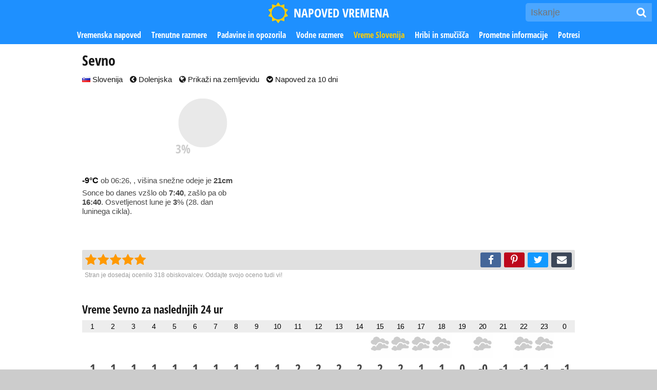

--- FILE ---
content_type: text/html; charset=utf-8
request_url: https://www.napoved-vremena.si/slovenija/sevno.html
body_size: 6935
content:
<!DOCTYPE html>
<html lang="sl">
<head>
	<meta http-equiv="Content-Type" content="text/html; charset=utf-8" />
	<meta http-equiv="X-UA-Compatible" content="IE=edge" />
	<meta name="robots" content="all,index,follow" />
	<title>Vreme Sevno in vremenska napoved za 10 dni - Slovenija, Dolenjska</title>
	<meta name="description" content="Vreme Sevno, Dolenjska, Slovenija: vremenska napoved za 5 in 10 dni, opozorila ter trenutne vremenske razmere za kraj Sevno z okolico" />
	<meta name="keywords" content="Vreme,Sevno,Dolenjska,Slovenija,vremenska,napoved,opozorila,trenutne,vremenske,razmere,kraj,okolico" />
	<meta name="viewport" content="initial-scale=1" />
	<link rel="apple-touch-icon" sizes="180x180" href="/apple-touch-icon.png" />
	<link rel="icon" type="image/png" sizes="32x32" href="/favicon-32x32.png" />
	<link rel="icon" type="image/png" sizes="16x16" href="/favicon-16x16.png" />
	<link rel="manifest" href="/site.webmanifest" />
	<link rel="mask-icon" href="/safari-pinned-tab.svg" color="#5bbad5" />
	<meta name="msapplication-TileColor" content="#2fc6ff" />
	<meta name="theme-color" content="#2fc6ff" />
	<link rel="canonical" href="https://www.napoved-vremena.si/slovenija/sevno.html" />
	<link rel="image_src" href="https://www.napoved-vremena.si/images/shared/town/sevno.png" />
	<link rel="stylesheet" type="text/css" href="/styles/default/map/1540634643.css" />
	<script type="text/javascript">
		var fileExt = '.html'; var langCode = 'sl'; var ismob = false;
	</script>
	<meta property="site_name" content="Napoved vremena" />
	<meta property="og:url" content="https://www.napoved-vremena.si/slovenija/sevno.html" />
	<meta property="og:title" content="Vreme Sevno in vremenska napoved za 10 dni - Slovenija, Dolenjska" />
	<meta property="og:description" content="Vreme Sevno, Dolenjska, Slovenija: vremenska napoved za 5 in 10 dni, opozorila ter trenutne vremenske razmere za kraj Sevno z okolico" />
	<meta property="og:type" content="website" />
	<meta property="og:image" content="https://www.napoved-vremena.si/images/shared/town/sevno.png" />
	<meta property="og:site_name" content="Vreme in vremenska napoved" />
	<meta property="fb:app_id" content="140531506024075" />
	<script type="text/javascript">
		(function(i,s,o,g,r,a,m){i['GoogleAnalyticsObject']=r;i[r]=i[r]||function(){(i[r].q=i[r].q||[]).push(arguments)},i[r].l=1*new Date();a=s.createElement(o),m=s.getElementsByTagName(o)[0];a.async=1;a.src=g;m.parentNode.insertBefore(a,m)})(window,document,'script','//www.google-analytics.com/analytics.js','ga');
		ga('create', 'UA-39884967-2', {'cookieDomain': 'napoved-vremena.si', 'cookieExpires': 0 });
		ga('storage', 'none');
		ga('clientId', 'c8eb720619faacb3483e27c5bfdf774f');
		ga('set', 'anonymizeIp', true);
		ga('send', 'pageview');
	</script>
	<script type="text/javascript">
		var owa_baseUrl = 'https://owa.psilon.si/'; var owa_cmds = owa_cmds || []; owa_cmds.push(['setSiteId', '34de5d7abbdd16a6ebda95bb7176bb00']); owa_cmds.push(['trackPageView']); owa_cmds.push(['trackClicks']); (function() { var _owa = document.createElement('script'); _owa.type = 'text/javascript'; _owa.async = true; owa_baseUrl = ('https:' == document.location.protocol ? window.owa_baseSecUrl || owa_baseUrl.replace(/http:/, 'https:') : owa_baseUrl ); _owa.src = owa_baseUrl + 'modules/base/dist/owa.tracker.js'; var _owa_s = document.getElementsByTagName('script')[0]; _owa_s.parentNode.insertBefore(_owa, _owa_s); }());
	</script>
</head>
<body>
	<div id="header">
		<a id="logo" href="/" title="Vremenska napoved"><i class="fa fa-sun-o"></i>NAPOVED VREMENA</a>
		<a id="menulink" href="#showmenu"><i class="fa fa-bars"></i></a>
		<form id="frmtopsearch" action="/iskanje.html" method="get"><input type="text" placeholder="Iskanje" name="srch" /><button title="Poišči"><i class="fa fa-search"></i></button></form><a id="topsearch" href="/iskanje.html"><i class="fa fa-search"></i></a>
	</div>
	<div id="page">
		<div id="topmenu"><a href="/vremenska-napoved.html">Vremenska napoved</a><a href="/vreme.html">Trenutne razmere</a><a href="/opozorila.html">Padavine in opozorila</a><a href="/vode.html">Vodne razmere</a><a href="/slovenija.html" class="sel">Vreme Slovenija</a><a href="/gore-hribi-smucisca.html">Hribi in smučišča</a><a href="/promet-stanje-na-cestah.html">Prometne informacije</a><a href="/potresi/slovenija.html">Potresi</a></div>
		<div id="content_wrapper" class="container">
			<div id="content">
				<h1>Sevno</h1>
<!-- CONTENT BEGIN -->
	<p>
		<a href="/slovenija.html" class="mr mobile_block"><img src="/images/flags/16/si.png" alt="SI" /> Slovenija</a>
		<a href="/dolenjska.html" class="mr mobile_block"><i class="fa fa-chevron-circle-left"></i> Dolenjska</a>
		<a href="#togglemap" id="maplink" class="mobile_block mr"><i class="fa fa-globe"></i> Prikaži na zemljevidu</a>
		<a href="#napoved10dni" class="mr mobile_block"><i class="fa fa-chevron-circle-down"></i> Napoved za 10 dni</a>
	</p>
	<div class="map_container" id="topmapbox" style="display:none;"></div>
	<div class="map" id="topmap" style="display:none;"></div>
	<div class="fixator mt">
		<div class="column mobile_nofloat">
			<div class="column fixator">
				<div class="left"><img src="/weather_icon/0/0/1/0/1.png" alt="Vreme Sevno" title="" /></div>
				<div class="right"><div id="moon" class="hint" title="<b>28.</b> dan luninega cikla<br />Osvetljenost <b>3</b>%"><img src="/images/weather/moon/000.png" alt="28" /><div class="mooninfo">3%</div></div></div>
			</div>
				<p><b class="bigger dark">-9&deg;C</b> ob 06:26, , višina snežne odeje je <b>21cm</b></p>
				<p>Sonce bo danes vzšlo ob <b>7:40</b>, zašlo pa ob <b>16:40</b>. Osvetljenost lune je <b>3</b>% (28. dan luninega cikla).</p>
		</div>
		<div class="column_other med right mobile_nofloat">
	<div id="ban_9_155_9217" class="banner"><script async src="//pagead2.googlesyndication.com/pagead/js/adsbygoogle.js"></script>
<ins class="adsbygoogle" style="display:block" data-ad-client="ca-pub-3128111843125509" data-ad-slot="2857045203" data-ad-format="auto"></ins>
<script> (adsbygoogle = window.adsbygoogle || []).push({}); </script></div>
		</div>
	</div>
	<div id="socialrow">
	<ul>
		<li class="facebook"><a href="https://www.facebook.com/sharer.php?u=https%3A%2F%2Fwww.napoved-vremena.si%2Fslovenija%2Fsevno.html&amp;title=Priporo%C4%8Dam%2C+spla%C4%8Da+se%21" target="_blank"><i class="fa fa-facebook"></i></a></li>
		<li class="pinterest"><a href="https://pinterest.com/pin/create/button/?url=https%3A%2F%2Fwww.napoved-vremena.si%2Fslovenija%2Fsevno.html&amp;media=https%3A%2F%2Fwww.napoved-vremena.si%2Fimages%2Fshared%2Ftown%2Fsevno.png&amp;description=Vreme+Sevno%2C+Slovenija" data-pin-custom="true"  data-pin-do="buttonPin" target="_blank"><i class="fa fa-pinterest-p"></i></a></li>
		<li class="twitter"><a href="https://twitter.com/share" data-url="https://www.napoved-vremena.si/slovenija/sevno.html" data-text="Priporočam" data-hashtags="#kuponi #popust" target="_blank"><i class="fa fa-twitter"></i></a></li>
		<li class="email"><a href="mailto:?subject=Vreme%20Sevno,%20Slovenija&amp;body=Poglej%20to%20stran:%20%0Ahttps%3A%2F%2Fwww.napoved-vremena.si%2Fslovenija%2Fsevno.html"><i class="fa fa-envelope"></i></a></li>
	</ul>
	<div class="left"><div class="starrr" id="votebox"></div></div></div>
<p id="votetext">Stran je dosedaj ocenilo 318 obiskovalcev. Oddajte svojo oceno tudi vi!</p>
	<br /><h3>Vreme Sevno za naslednjih 24 ur</h3>
	<div class="weather24box mt">
	<table class="weather24">
		<thead><tr><th title="17.01.2026 01:00">1</th><th title="17.01.2026 02:00">2</th><th title="17.01.2026 03:00">3</th><th title="17.01.2026 04:00">4</th><th title="17.01.2026 05:00">5</th><th title="17.01.2026 06:00">6</th><th title="17.01.2026 07:00">7</th><th title="17.01.2026 08:00">8</th><th title="17.01.2026 09:00">9</th><th title="17.01.2026 10:00">10</th><th title="17.01.2026 11:00">11</th><th title="17.01.2026 12:00">12</th><th title="17.01.2026 13:00">13</th><th title="17.01.2026 14:00">14</th><th title="17.01.2026 15:00">15</th><th title="17.01.2026 16:00">16</th><th title="17.01.2026 17:00">17</th><th title="17.01.2026 18:00">18</th><th title="17.01.2026 19:00">19</th><th title="17.01.2026 20:00">20</th><th title="17.01.2026 21:00">21</th><th title="17.01.2026 22:00">22</th><th title="17.01.2026 23:00">23</th><th title="18.01.2026 00:00">0</th></tr></thead>
		<tr class="iconrow"><td title="17.01.2026 01:00"><img src="/weather_icon/0/0/1/1/1.png" alt="vreme ob 01:00" title="" /></td><td title="17.01.2026 02:00"><img src="/weather_icon/0/0/1/1/1.png" alt="vreme ob 02:00" title="" /></td><td title="17.01.2026 03:00"><img src="/weather_icon/0/0/1/1/1.png" alt="vreme ob 03:00" title="" /></td><td title="17.01.2026 04:00"><img src="/weather_icon/0/0/1/1/1.png" alt="vreme ob 04:00" title="" /></td><td title="17.01.2026 05:00"><img src="/weather_icon/0/0/1/1/1.png" alt="vreme ob 05:00" title="" /></td><td title="17.01.2026 06:00"><img src="/weather_icon/0/0/1/0/1.png" alt="vreme ob 06:00" title="" /></td><td title="17.01.2026 07:00"><img src="/weather_icon/0/0/1/0/1.png" alt="vreme ob 07:00" title="" /></td><td title="17.01.2026 08:00"><img src="/weather_icon/0/0/1/0/1.png" alt="vreme ob 08:00" title="" /></td><td title="17.01.2026 09:00"><img src="/weather_icon/0/0/1/0/1.png" alt="vreme ob 09:00" title="" /></td><td title="17.01.2026 10:00"><img src="/weather_icon/0/0/1/0/1.png" alt="vreme ob 10:00" title="" /></td><td title="17.01.2026 11:00"><img src="/weather_icon/0/0/1/0/1.png" alt="vreme ob 11:00" title="" /></td><td title="17.01.2026 12:00"><img src="/weather_icon/0/0/1/0/1.png" alt="vreme ob 12:00" title="" /></td><td title="17.01.2026 13:00"><img src="/weather_icon/0/0/1/0/1.png" alt="vreme ob 13:00" title="" /></td><td title="17.01.2026 14:00"><img src="/weather_icon/0/0/1/0/1.png" alt="vreme ob 14:00" title="" /></td><td title="17.01.2026 15:00"><img src="/weather_icon/8/0/1/0/1.png" alt="vreme ob 15:00" title="" /></td><td title="17.01.2026 16:00"><img src="/weather_icon/8/0/1/0/1.png" alt="vreme ob 16:00" title="" /></td><td title="17.01.2026 17:00"><img src="/weather_icon/8/0/1/0/1.png" alt="vreme ob 17:00" title="" /></td><td title="17.01.2026 18:00"><img src="/weather_icon/8/0/1/0/1.png" alt="vreme ob 18:00" title="" /></td><td title="17.01.2026 19:00"><img src="/weather_icon/0/0/1/0/1.png" alt="vreme ob 19:00" title="" /></td><td title="17.01.2026 20:00"><img src="/weather_icon/8/0/1/0/1.png" alt="vreme ob 20:00" title="" /></td><td title="17.01.2026 21:00"><img src="/weather_icon/0/0/1/1/1.png" alt="vreme ob 21:00" title="" /></td><td title="17.01.2026 22:00"><img src="/weather_icon/8/0/1/1/1.png" alt="vreme ob 22:00" title="" /></td><td title="17.01.2026 23:00"><img src="/weather_icon/8/0/1/1/1.png" alt="vreme ob 23:00" title="" /></td><td title="18.01.2026 00:00"><img src="/weather_icon/0/0/1/1/1.png" alt="vreme ob 00:00" title="" /></td></tr>
		<tr><td class="temp" title="Temperatura 17.01.2026 ob 01:00">1</td><td class="temp" title="Temperatura 17.01.2026 ob 02:00">1</td><td class="temp" title="Temperatura 17.01.2026 ob 03:00">1</td><td class="temp" title="Temperatura 17.01.2026 ob 04:00">1</td><td class="temp" title="Temperatura 17.01.2026 ob 05:00">1</td><td class="temp" title="Temperatura 17.01.2026 ob 06:00">1</td><td class="temp" title="Temperatura 17.01.2026 ob 07:00">1</td><td class="temp" title="Temperatura 17.01.2026 ob 08:00">1</td><td class="temp" title="Temperatura 17.01.2026 ob 09:00">1</td><td class="temp" title="Temperatura 17.01.2026 ob 10:00">1</td><td class="temp" title="Temperatura 17.01.2026 ob 11:00">2</td><td class="temp" title="Temperatura 17.01.2026 ob 12:00">2</td><td class="temp" title="Temperatura 17.01.2026 ob 13:00">2</td><td class="temp" title="Temperatura 17.01.2026 ob 14:00">2</td><td class="temp" title="Temperatura 17.01.2026 ob 15:00">2</td><td class="temp" title="Temperatura 17.01.2026 ob 16:00">2</td><td class="temp" title="Temperatura 17.01.2026 ob 17:00">1</td><td class="temp" title="Temperatura 17.01.2026 ob 18:00">1</td><td class="temp" title="Temperatura 17.01.2026 ob 19:00">0</td><td class="temp" title="Temperatura 17.01.2026 ob 20:00">-0</td><td class="temp" title="Temperatura 17.01.2026 ob 21:00">-1</td><td class="temp" title="Temperatura 17.01.2026 ob 22:00">-1</td><td class="temp" title="Temperatura 17.01.2026 ob 23:00">-1</td><td class="temp" title="Temperatura 18.01.2026 ob 00:00">-1</td></tr>
		<tr class="datarow hide640"><td title="Tlak v milibarih 17.01.2026 ob 01:00"><span>Tlak</span><br />1025</td><td title="Tlak v milibarih 17.01.2026 ob 02:00"><span>Tlak</span><br />1025</td><td title="Tlak v milibarih 17.01.2026 ob 03:00"><span>Tlak</span><br />1026</td><td title="Tlak v milibarih 17.01.2026 ob 04:00"><span>Tlak</span><br />1025</td><td title="Tlak v milibarih 17.01.2026 ob 05:00"><span>Tlak</span><br />1025</td><td title="Tlak v milibarih 17.01.2026 ob 06:00"><span>Tlak</span><br />1026</td><td title="Tlak v milibarih 17.01.2026 ob 07:00"><span>Tlak</span><br />1026</td><td title="Tlak v milibarih 17.01.2026 ob 08:00"><span>Tlak</span><br />1026</td><td title="Tlak v milibarih 17.01.2026 ob 09:00"><span>Tlak</span><br />1027</td><td title="Tlak v milibarih 17.01.2026 ob 10:00"><span>Tlak</span><br />1027</td><td title="Tlak v milibarih 17.01.2026 ob 11:00"><span>Tlak</span><br />1028</td><td title="Tlak v milibarih 17.01.2026 ob 12:00"><span>Tlak</span><br />1027</td><td title="Tlak v milibarih 17.01.2026 ob 13:00"><span>Tlak</span><br />1027</td><td title="Tlak v milibarih 17.01.2026 ob 14:00"><span>Tlak</span><br />1027</td><td title="Tlak v milibarih 17.01.2026 ob 15:00"><span>Tlak</span><br />1027</td><td title="Tlak v milibarih 17.01.2026 ob 16:00"><span>Tlak</span><br />1028</td><td title="Tlak v milibarih 17.01.2026 ob 17:00"><span>Tlak</span><br />1028</td><td title="Tlak v milibarih 17.01.2026 ob 18:00"><span>Tlak</span><br />1029</td><td title="Tlak v milibarih 17.01.2026 ob 19:00"><span>Tlak</span><br />1029</td><td title="Tlak v milibarih 17.01.2026 ob 20:00"><span>Tlak</span><br />1030</td><td title="Tlak v milibarih 17.01.2026 ob 21:00"><span>Tlak</span><br />1030</td><td title="Tlak v milibarih 17.01.2026 ob 22:00"><span>Tlak</span><br />1030</td><td title="Tlak v milibarih 17.01.2026 ob 23:00"><span>Tlak</span><br />1031</td><td title="Tlak v milibarih 18.01.2026 ob 00:00"><span>Tlak</span><br />1031</td></tr>
		<tr class="datarow hum hide480"><td title="Relativna vlažnost v odstotkih 17.01.2026 ob 01:00">99<span>%</span></td><td title="Relativna vlažnost v odstotkih 17.01.2026 ob 02:00">99<span>%</span></td><td title="Relativna vlažnost v odstotkih 17.01.2026 ob 03:00">99<span>%</span></td><td title="Relativna vlažnost v odstotkih 17.01.2026 ob 04:00">99<span>%</span></td><td title="Relativna vlažnost v odstotkih 17.01.2026 ob 05:00">99<span>%</span></td><td title="Relativna vlažnost v odstotkih 17.01.2026 ob 06:00">100<span>%</span></td><td title="Relativna vlažnost v odstotkih 17.01.2026 ob 07:00">100<span>%</span></td><td title="Relativna vlažnost v odstotkih 17.01.2026 ob 08:00">99<span>%</span></td><td title="Relativna vlažnost v odstotkih 17.01.2026 ob 09:00">99<span>%</span></td><td title="Relativna vlažnost v odstotkih 17.01.2026 ob 10:00">100<span>%</span></td><td title="Relativna vlažnost v odstotkih 17.01.2026 ob 11:00">97<span>%</span></td><td title="Relativna vlažnost v odstotkih 17.01.2026 ob 12:00">97<span>%</span></td><td title="Relativna vlažnost v odstotkih 17.01.2026 ob 13:00">96<span>%</span></td><td title="Relativna vlažnost v odstotkih 17.01.2026 ob 14:00">94<span>%</span></td><td title="Relativna vlažnost v odstotkih 17.01.2026 ob 15:00">93<span>%</span></td><td title="Relativna vlažnost v odstotkih 17.01.2026 ob 16:00">93<span>%</span></td><td title="Relativna vlažnost v odstotkih 17.01.2026 ob 17:00">96<span>%</span></td><td title="Relativna vlažnost v odstotkih 17.01.2026 ob 18:00">99<span>%</span></td><td title="Relativna vlažnost v odstotkih 17.01.2026 ob 19:00">99<span>%</span></td><td title="Relativna vlažnost v odstotkih 17.01.2026 ob 20:00">98<span>%</span></td><td title="Relativna vlažnost v odstotkih 17.01.2026 ob 21:00">97<span>%</span></td><td title="Relativna vlažnost v odstotkih 17.01.2026 ob 22:00">96<span>%</span></td><td title="Relativna vlažnost v odstotkih 17.01.2026 ob 23:00">94<span>%</span></td><td title="Relativna vlažnost v odstotkih 18.01.2026 ob 00:00">94<span>%</span></td></tr>
		<tr class="datarow prec"><td title="Predvidena količina padavin v mm 17.01.2026 ob 01:00"></td><td title="Predvidena količina padavin v mm 17.01.2026 ob 02:00"></td><td title="Predvidena količina padavin v mm 17.01.2026 ob 03:00"></td><td title="Predvidena količina padavin v mm 17.01.2026 ob 04:00"></td><td title="Predvidena količina padavin v mm 17.01.2026 ob 05:00"></td><td title="Predvidena količina padavin v mm 17.01.2026 ob 06:00"></td><td title="Predvidena količina padavin v mm 17.01.2026 ob 07:00"></td><td title="Predvidena količina padavin v mm 17.01.2026 ob 08:00"></td><td title="Predvidena količina padavin v mm 17.01.2026 ob 09:00"></td><td title="Predvidena količina padavin v mm 17.01.2026 ob 10:00"></td><td title="Predvidena količina padavin v mm 17.01.2026 ob 11:00"></td><td title="Predvidena količina padavin v mm 17.01.2026 ob 12:00"></td><td title="Predvidena količina padavin v mm 17.01.2026 ob 13:00"></td><td title="Predvidena količina padavin v mm 17.01.2026 ob 14:00"></td><td title="Predvidena količina padavin v mm 17.01.2026 ob 15:00"></td><td title="Predvidena količina padavin v mm 17.01.2026 ob 16:00"></td><td title="Predvidena količina padavin v mm 17.01.2026 ob 17:00"></td><td title="Predvidena količina padavin v mm 17.01.2026 ob 18:00"></td><td title="Predvidena količina padavin v mm 17.01.2026 ob 19:00"></td><td title="Predvidena količina padavin v mm 17.01.2026 ob 20:00"></td><td title="Predvidena količina padavin v mm 17.01.2026 ob 21:00"></td><td title="Predvidena količina padavin v mm 17.01.2026 ob 22:00"></td><td title="Predvidena količina padavin v mm 17.01.2026 ob 23:00"></td><td title="Predvidena količina padavin v mm 18.01.2026 ob 00:00"></td></tr>
	</table>
	</div>
	<br /><div class="fixator mt">
		<div class="column mobile_nofloat">
	<h3 class="notop">Vremenska napoved za 5 dni</h3>
		<br /><div class="weatherbox">
			<div class="icon left"><img src="/weather_icon/8/0/1/0/1.png" alt="Vreme Dolenjska" title="" /></div>
			<div class="forecast">
				<div class="datum"><b>sobota</b><br />17. januar 2026</div>
				<div class="temprow"><div class="templo">2</div><div class="temphi">4</div></div>
				<p class="description">oblačno</p>
			</div>
		</div>
		<br /><div class="weatherbox">
			<div class="icon left"><img src="/weather_icon/5/0/1/0/1.png" alt="Vreme Dolenjska" title="" /></div>
			<div class="forecast">
				<div class="datum"><b>nedelja</b><br />18. januar 2026</div>
				<div class="temprow"><div class="templo">-2</div><div class="temphi">0</div></div>
				<p class="description">delno oblačno</p>
			</div>
		</div>
		<br /><div class="weatherbox">
			<div class="icon left"><img src="/weather_icon/5/0/1/0/1.png" alt="Vreme Dolenjska" title="" /></div>
			<div class="forecast">
				<div class="datum"><b>ponedeljek</b><br />19. januar 2026</div>
				<div class="temprow"><div class="templo">-3</div><div class="temphi">-1</div></div>
				<p class="description">delno oblačno</p>
			</div>
		</div>
		<br /><div class="weatherbox">
			<div class="icon left"><img src="/weather_icon/3/0/1/0/1.png" alt="Vreme Dolenjska" title="" /></div>
			<div class="forecast">
				<div class="datum"><b>torek</b><br />20. januar 2026</div>
				<div class="temprow"><div class="templo">-6</div><div class="temphi">-1</div></div>
				<p class="description">pretežno jasno</p>
			</div>
		</div>
		<br /><div class="weatherbox">
			<div class="icon left"><img src="/weather_icon/8/0/1/0/1.png" alt="Vreme Dolenjska" title="" /></div>
			<div class="forecast">
				<div class="datum"><b>sreda</b><br />21. januar 2026</div>
				<div class="temprow"><div class="templo">-6</div><div class="temphi">0</div></div>
				<p class="description">oblačno</p>
			</div>
		</div>
	<div class="mobile centralizer mb mt"><p><a href="#napoved10dni" class="button">Vremenska napoved za 10 dni <i class="fa fa-chevron-circle-down fa-lg"></i></a></p></div>
		</div>
		<div class="column_other right mobile_nofloat">
		</div>
	</div>
	<span id="napoved10dni"></span>
	<div id="ban_79_188_7219" class="banner"><script async src="//pagead2.googlesyndication.com/pagead/js/adsbygoogle.js"></script>
<ins class="adsbygoogle" style="display:block" data-ad-client="ca-pub-3128111843125509" data-ad-slot="4774629792" data-ad-format="auto"></ins>
<script> (adsbygoogle = window.adsbygoogle || []).push({}); </script></div>

	<h3>Podrobna vremenska napoved za 10 dni</h3>
	<br /><h4 class="mobile_center bg mt mb">petek, 16. januar 2026</h4>
	<div class="fixator">
	<div class="weather even4">
		<div class="desktop"><div class="timestamp inactive">zjutraj</div></div>
	</div>
	<div class="weather even4">
		<div class="desktop"><div class="timestamp inactive">čez dan</div></div>
	</div>
	<div class="weather even4">
		<div class="desktop"><div class="timestamp inactive">zvečer</div></div>
	</div>
	<div class="weather even4">
		<div class="timestamp">ponoči</div>
		<div class="icon"><img src="/weather_icon/0/0/1/1/1.png" alt="Vreme Sevno" title="" /></div>
		<div class="temprow">
			<div class="empty33"></div>
			<div class="tempcur">1</div>
		</div>
		<div class="desc">Megla</div>
	</div>
	</div><br />
	<br /><h4 class="mobile_center bg mt mb">sobota, 17. januar 2026</h4>
	<div class="fixator">
	<div class="weather even4">
		<div class="timestamp">zjutraj</div>
		<div class="icon"><img src="/weather_icon/0/0/1/1/1.png" alt="Vreme Sevno" title="" /></div>
		<div class="temprow">
			<div class="empty33"></div>
			<div class="tempcur">1</div>
		</div>
		<div class="desc">Megla</div>
	</div>
	<div class="weather even4">
		<div class="timestamp">čez dan</div>
		<div class="icon"><img src="/weather_icon/0/0/1/0/1.png" alt="Vreme Sevno" title="" /></div>
		<div class="temprow">
			<div class="empty33"></div>
			<div class="tempcur">2</div>
		</div>
		<div class="desc">Megla, veter okrog 10 km/h</div>
	</div>
	<div class="weather even4">
		<div class="timestamp">zvečer</div>
		<div class="icon"><img src="/weather_icon/0/0/1/0/1.png" alt="Vreme Sevno" title="" /></div>
		<div class="temprow">
			<div class="empty33"></div>
			<div class="tempcur">0</div>
		</div>
		<div class="desc">Megla, veter okrog 10 km/h</div>
	</div>
	<div class="weather even4">
		<div class="timestamp">ponoči</div>
		<div class="icon"><img src="/weather_icon/0/0/1/1/1.png" alt="Vreme Sevno" title="" /></div>
		<div class="temprow">
			<div class="empty33"></div>
			<div class="tempcur">-1</div>
		</div>
		<div class="desc">Megla, veter okrog 10 km/h</div>
	</div>
	</div><br />
	<br /><h4 class="mobile_center bg mt mb">nedelja, 18. januar 2026</h4>
	<div class="fixator">
	<div class="weather even4">
		<div class="timestamp">zjutraj</div>
		<div class="icon"><img src="/weather_icon/8/0/1/1/1.png" alt="Vreme Sevno" title="" /></div>
		<div class="temprow">
			<div class="empty33"></div>
			<div class="tempcur">-3</div>
		</div>
		<div class="desc">Oblačno, veter okrog 10 km/h</div>
	</div>
	<div class="weather even4">
		<div class="timestamp">čez dan</div>
		<div class="icon"><img src="/weather_icon/2/0/1/0/1.png" alt="Vreme Sevno" title="" /></div>
		<div class="temprow">
			<div class="empty33"></div>
			<div class="tempcur">0</div>
		</div>
		<div class="desc">Jasno, veter okrog 10 km/h</div>
	</div>
	<div class="weather even4">
		<div class="timestamp">zvečer</div>
		<div class="icon"><img src="/weather_icon/8/0/1/0/1.png" alt="Vreme Sevno" title="" /></div>
		<div class="temprow">
			<div class="empty33"></div>
			<div class="tempcur">-4</div>
		</div>
		<div class="desc">Oblačno, veter okrog 10 km/h</div>
	</div>
	<div class="weather even4">
		<div class="timestamp">ponoči</div>
		<div class="icon"><img src="/weather_icon/5/0/1/1/1.png" alt="Vreme Sevno" title="" /></div>
		<div class="temprow">
			<div class="empty33"></div>
			<div class="tempcur">-6</div>
		</div>
		<div class="desc">Zmerno oblačno</div>
	</div>
	</div><br />
	<div id="ban_80_189_4393" class="banner"><script async src="//pagead2.googlesyndication.com/pagead/js/adsbygoogle.js"></script>
<ins class="adsbygoogle" style="display:block" data-ad-client="ca-pub-3128111843125509" data-ad-slot="4774629792" data-ad-format="auto"></ins>
<script> (adsbygoogle = window.adsbygoogle || []).push({}); </script></div>

	<br /><h4 class="mobile_center bg mt mb">ponedeljek, 19. januar 2026</h4>
	<div class="fixator">
	<div class="weather even4">
		<div class="timestamp">zjutraj</div>
		<div class="icon"><img src="/weather_icon/6/0/1/1/1.png" alt="Vreme Sevno" title="" /></div>
		<div class="temprow">
			<div class="empty33"></div>
			<div class="tempcur">-6</div>
		</div>
		<div class="desc">Delno oblačno, veter okrog 10 km/h</div>
	</div>
	<div class="weather even4">
		<div class="timestamp">čez dan</div>
		<div class="icon"><img src="/weather_icon/2/0/1/0/1.png" alt="Vreme Sevno" title="" /></div>
		<div class="temprow">
			<div class="empty33"></div>
			<div class="tempcur">-1</div>
		</div>
		<div class="desc">Jasno, veter okrog 10 km/h</div>
	</div>
	<div class="weather even4">
		<div class="timestamp">zvečer</div>
		<div class="icon"><img src="/weather_icon/2/0/1/0/1.png" alt="Vreme Sevno" title="" /></div>
		<div class="temprow">
			<div class="empty33"></div>
			<div class="tempcur">-7</div>
		</div>
		<div class="desc">Jasno</div>
	</div>
	<div class="weather even4">
		<div class="timestamp">ponoči</div>
		<div class="icon"><img src="/weather_icon/2/0/1/1/1.png" alt="Vreme Sevno" title="" /></div>
		<div class="temprow">
			<div class="empty33"></div>
			<div class="tempcur">-8</div>
		</div>
		<div class="desc">Jasno</div>
	</div>
	</div><br />
	<br /><h4 class="mobile_center bg mt mb">torek, 20. januar 2026</h4>
	<div class="fixator">
	<div class="weather even4">
		<div class="timestamp">zjutraj</div>
		<div class="icon"><img src="/weather_icon/2/0/1/1/1.png" alt="Vreme Sevno" title="" /></div>
		<div class="temprow">
			<div class="empty33"></div>
			<div class="tempcur">-9</div>
		</div>
		<div class="desc">Jasno</div>
	</div>
	<div class="weather even4">
		<div class="timestamp">čez dan</div>
		<div class="icon"><img src="/weather_icon/2/0/1/0/1.png" alt="Vreme Sevno" title="" /></div>
		<div class="temprow">
			<div class="empty33"></div>
			<div class="tempcur">-1</div>
		</div>
		<div class="desc">Jasno, veter okrog 10 km/h</div>
	</div>
	<div class="weather even4">
		<div class="timestamp">zvečer</div>
		<div class="icon"><img src="/weather_icon/2/0/1/0/1.png" alt="Vreme Sevno" title="" /></div>
		<div class="temprow">
			<div class="empty33"></div>
			<div class="tempcur">-7</div>
		</div>
		<div class="desc">Jasno</div>
	</div>
	<div class="weather even4">
		<div class="timestamp">ponoči</div>
		<div class="icon"><img src="/weather_icon/2/0/1/1/1.png" alt="Vreme Sevno" title="" /></div>
		<div class="temprow">
			<div class="empty33"></div>
			<div class="tempcur">-9</div>
		</div>
		<div class="desc">Jasno</div>
	</div>
	</div><br />
	<br /><h4 class="mobile_center bg mt mb">sreda, 21. januar 2026</h4>
	<div class="fixator">
	<div class="weather even4">
		<div class="timestamp">zjutraj</div>
		<div class="icon"><img src="/weather_icon/2/0/1/1/1.png" alt="Vreme Sevno" title="" /></div>
		<div class="temprow">
			<div class="empty33"></div>
			<div class="tempcur">-10</div>
		</div>
		<div class="desc">Jasno</div>
	</div>
	<div class="weather even4">
		<div class="timestamp">čez dan</div>
		<div class="icon"><img src="/weather_icon/2/0/1/0/1.png" alt="Vreme Sevno" title="" /></div>
		<div class="temprow">
			<div class="empty33"></div>
			<div class="tempcur">0</div>
		</div>
		<div class="desc">Jasno, veter okrog 10 km/h</div>
	</div>
	<div class="weather even4">
		<div class="timestamp">zvečer</div>
		<div class="icon"><img src="/weather_icon/2/0/1/0/1.png" alt="Vreme Sevno" title="" /></div>
		<div class="temprow">
			<div class="empty33"></div>
			<div class="tempcur">-6</div>
		</div>
		<div class="desc">Jasno</div>
	</div>
	<div class="weather even4">
		<div class="timestamp">ponoči</div>
		<div class="icon"><img src="/weather_icon/2/0/1/1/1.png" alt="Vreme Sevno" title="" /></div>
		<div class="temprow">
			<div class="empty33"></div>
			<div class="tempcur">-8</div>
		</div>
		<div class="desc">Jasno</div>
	</div>
	</div><br />
	<div id="ban_24_160_7746" class="banner"><a href="https://www.kupujmo-ceneje.si/tehnika.html?utm_source=napoved-vremena&amp;utm_medium=banner" target="_blank"><img src="/media/banners/1524127131-418958.png" alt="" width="300" height="250" /></a></div>

	<br /><h4 class="mobile_center bg mt mb">četrtek, 22. januar 2026</h4>
	<div class="fixator">
	<div class="weather even4">
		<div class="timestamp">zjutraj</div>
		<div class="icon"><img src="/weather_icon/2/0/1/1/1.png" alt="Vreme Sevno" title="" /></div>
		<div class="temprow">
			<div class="empty33"></div>
			<div class="tempcur">-9</div>
		</div>
		<div class="desc">Jasno</div>
	</div>
	<div class="weather even4">
		<div class="timestamp">čez dan</div>
		<div class="icon"><img src="/weather_icon/2/0/1/0/1.png" alt="Vreme Sevno" title="" /></div>
		<div class="temprow">
			<div class="empty33"></div>
			<div class="tempcur">2</div>
		</div>
		<div class="desc">Jasno</div>
	</div>
	<div class="weather even4">
		<div class="timestamp">zvečer</div>
		<div class="icon"><img src="/weather_icon/2/0/1/0/1.png" alt="Vreme Sevno" title="" /></div>
		<div class="temprow">
			<div class="empty33"></div>
			<div class="tempcur">-5</div>
		</div>
		<div class="desc">Jasno</div>
	</div>
	<div class="weather even4">
		<div class="timestamp">ponoči</div>
		<div class="icon"><img src="/weather_icon/2/0/1/1/1.png" alt="Vreme Sevno" title="" /></div>
		<div class="temprow">
			<div class="empty33"></div>
			<div class="tempcur">-7</div>
		</div>
		<div class="desc">Jasno</div>
	</div>
	</div><br />
	<br /><h4 class="mobile_center bg mt mb">petek, 23. januar 2026</h4>
	<div class="fixator">
	<div class="weather even4">
		<div class="timestamp">zjutraj</div>
		<div class="icon"><img src="/weather_icon/2/0/1/1/1.png" alt="Vreme Sevno" title="" /></div>
		<div class="temprow">
			<div class="empty33"></div>
			<div class="tempcur">-9</div>
		</div>
		<div class="desc">Jasno</div>
	</div>
	<div class="weather even4">
		<div class="timestamp">čez dan</div>
		<div class="icon"><img src="/weather_icon/2/0/1/0/1.png" alt="Vreme Sevno" title="" /></div>
		<div class="temprow">
			<div class="empty33"></div>
			<div class="tempcur">-1</div>
		</div>
		<div class="desc">Jasno, veter okrog 10 km/h</div>
	</div>
	<div class="weather even4">
		<div class="timestamp">zvečer</div>
		<div class="icon"><img src="/weather_icon/2/0/1/0/1.png" alt="Vreme Sevno" title="" /></div>
		<div class="temprow">
			<div class="empty33"></div>
			<div class="tempcur">-7</div>
		</div>
		<div class="desc">Jasno, veter okrog 10 km/h</div>
	</div>
	<div class="weather even4">
		<div class="timestamp">ponoči</div>
		<div class="icon"><img src="/weather_icon/5/0/1/1/1.png" alt="Vreme Sevno" title="" /></div>
		<div class="temprow">
			<div class="empty33"></div>
			<div class="tempcur">-9</div>
		</div>
		<div class="desc">Zmerno oblačno</div>
	</div>
	</div><br />
	<br /><h4 class="mobile_center bg mt mb">sobota, 24. januar 2026</h4>
	<div class="fixator">
	<div class="weather even4">
		<div class="timestamp">zjutraj</div>
		<div class="icon"><img src="/weather_icon/8/0/1/1/1.png" alt="Vreme Sevno" title="" /></div>
		<div class="temprow">
			<div class="empty33"></div>
			<div class="tempcur">-7</div>
		</div>
		<div class="desc">Oblačno</div>
	</div>
	<div class="weather even4">
		<div class="timestamp">čez dan</div>
		<div class="icon"><img src="/weather_icon/8/0/1/0/1.png" alt="Vreme Sevno" title="" /></div>
		<div class="temprow">
			<div class="empty33"></div>
			<div class="tempcur">-2</div>
		</div>
		<div class="desc">Oblačno</div>
	</div>
	<div class="weather even4">
		<div class="timestamp">zvečer</div>
		<div class="icon"><img src="/weather_icon/8/0/1/0/1.png" alt="Vreme Sevno" title="" /></div>
		<div class="temprow">
			<div class="empty33"></div>
			<div class="tempcur">-3</div>
		</div>
		<div class="desc">Oblačno, veter okrog 10 km/h</div>
	</div>
	<div class="weather even4">
		<div class="timestamp">ponoči</div>
		<div class="icon"><img src="/weather_icon/8/0/1/1/1.png" alt="Vreme Sevno" title="" /></div>
		<div class="temprow">
			<div class="empty33"></div>
			<div class="tempcur">-5</div>
		</div>
		<div class="desc">Oblačno, veter okrog 10 km/h</div>
	</div>
	</div><br />
	<br /><h4 class="mobile_center bg mt mb">nedelja, 25. januar 2026</h4>
	<div class="fixator">
	<div class="weather even4">
		<div class="timestamp">zjutraj</div>
		<div class="icon"><img src="/weather_icon/8/0/1/1/1.png" alt="Vreme Sevno" title="" /></div>
		<div class="temprow">
			<div class="empty33"></div>
			<div class="tempcur">-5</div>
		</div>
		<div class="desc">Oblačno, veter okrog 10 km/h</div>
	</div>
	<div class="weather even4">
		<div class="timestamp">čez dan</div>
		<div class="icon"><img src="/weather_icon/8/0/1/0/1.png" alt="Vreme Sevno" title="" /></div>
		<div class="temprow">
			<div class="empty33"></div>
			<div class="tempcur">-3</div>
		</div>
		<div class="desc">Oblačno, veter okrog 10 km/h</div>
	</div>
	<div class="weather even4">
		<div class="timestamp">zvečer</div>
		<div class="icon"><img src="/weather_icon/8/0/1/0/1.png" alt="Vreme Sevno" title="" /></div>
		<div class="temprow">
			<div class="empty33"></div>
			<div class="tempcur">-4</div>
		</div>
		<div class="desc">Oblačno, veter okrog 10 km/h</div>
	</div>
	<div class="weather even4">
		<div class="timestamp">ponoči</div>
		<div class="icon"><img src="/weather_icon/0/0/1/1/1.png" alt="Vreme Sevno" title="" /></div>
		<div class="temprow">
			<div class="empty33"></div>
			<div class="tempcur">-5</div>
		</div>
		<div class="desc">veter okrog 10 km/h</div>
	</div>
	</div>
	<h3>Dolenjska - vremenska napoved za ostale kraje</h3>
	<p>
		<a href="/slovenija.html" class="button"><i class="fa fa-chevron-circle-left"></i> Vreme Slovenija</a>
		<a href="/dolenjska.html" class="button"><i class="fa fa-chevron-circle-left"></i> Dolenjska</a>
		<a href="/slovenija/brusnice.html" class="button">Brusnice</a>
		<a href="/slovenija/dobrnic.html" class="button">Dobrnič</a>
		<a href="/slovenija/dolenjske-toplice.html" class="button">Dolenjske Toplice</a>
		<a href="/slovenija/dvor.html" class="button">Dvor</a>
		<a href="/slovenija/gabrovka.html" class="button">Gabrovka</a>
		<a href="/slovenija/hinje.html" class="button">Hinje</a>
		<a href="/slovenija/ivancna-gorica.html" class="button">Ivančna Gorica</a>
		<a href="/slovenija/krka.html" class="button">Krka</a>
		<a href="/slovenija/malkovec.html" class="button">Malkovec</a>
		<a href="/slovenija/marinca-vas.html" class="button">Marinča vas</a>
		<a href="/slovenija/miklavz-na-gorjancih.html" class="button">Miklavž na Gorjancih</a>
		<a href="/slovenija/mirna.html" class="button">Mirna</a>
		<a href="/slovenija/mirna-pec.html" class="button">Mirna Peč</a>
		<a href="/slovenija/mokronog.html" class="button">Mokronog</a>
		<a href="/slovenija/muljava.html" class="button">Muljava</a>
		<a href="/slovenija/novo-mesto.html" class="button">Novo mesto</a>
		<a href="/slovenija/otocec.html" class="button">Otočec</a>
		<a href="/slovenija/podbukovje.html" class="button">Podbukovje</a>
		<a href="/slovenija/primskovo.html" class="button">Primskovo</a>
		<a href="/slovenija/sentrupert.html" class="button">Šentrupert</a>
		<a href="/slovenija/sentvid-pri-sticni.html" class="button">Šentvid pri Stični</a>
		<a href="/slovenija/sevno.html" class="button">Sevno</a>
		<a href="/slovenija/smarjeske-toplice.html" class="button">Šmarješke Toplice</a>
		<a href="/slovenija/sticna.html" class="button">Stična</a>
		<a href="/slovenija/stopice.html" class="button">Stopiče</a>
		<a href="/slovenija/straza.html" class="button">Straža</a>
		<a href="/slovenija/trebelno.html" class="button">Trebelno</a>
		<a href="/slovenija/trebnje.html" class="button">Trebnje</a>
		<a href="/slovenija/ursna-sela.html" class="button">Uršna sela</a>
		<a href="/slovenija/velika-loka.html" class="button">Velika Loka</a>
		<a href="/slovenija/veliki-gaber.html" class="button">Veliki Gaber</a>
		<a href="/slovenija/visnja-gora.html" class="button">Višnja Gora</a>
		<a href="/slovenija/zabukovje.html" class="button">Zabukovje</a>
		<a href="/slovenija/zagradec.html" class="button">Zagradec</a>
		<a href="/slovenija/zuzemberk.html" class="button">Žužemberk</a>
	</p>
	<br /><div class="banner"><script async src="//pagead2.googlesyndication.com/pagead/js/adsbygoogle.js"></script>
<ins class="adsbygoogle" style="display:block" data-ad-format="autorelaxed" data-ad-client="ca-pub-3128111843125509" data-ad-slot="9497913799"></ins>
<script> (adsbygoogle = window.adsbygoogle || []).push({}); </script>
</div>
<!-- CONTENT END -->
			</div>
		</div>
	</div>
	<div id="footermenu">
		<div class="container">
			<a href="/" id="homelink"><i class="fa fa-sun-o"></i> Napoved vremena</a>
			<a href="/o-teh-straneh.html">O teh straneh</a>
			<a href="/zasebnost.html">Zasebnost in piškotki</a>
			<a href="/povezave.html">Povezave</a>
			<a href="#top" id="toplink">Na vrh strani</a>
			<a href="#top" id="mobiletoplink"><i class="fa fa-chevron-circle-up fa-4x"></i></a>
		</div>
	</div>
	<div id="footer">
		<div class="container">
			<div id="copyright">Vremensko napoved vam<br />prikazujemo od leta 2010.</div>
		</div>
		<div id="footerbanners">
			<a href="/povezave.html"><img src="/images/ban_ocistimo_gore.png" alt="Ocistimo gore" title="Očistimo gore!" /></a>
			<a href="/povezave.html"><img src="/images/ban_ponovna_uporaba.png" alt="Center ponovne uporabe" title="Center ponovne uporabe" /></a>
			<a href="/povezave.html"><img src="/images/ban_ocistimo_slovenijo.png" alt="Ocistimo Slovenijo" title="Očistimo Slovenijo!" /></a>
			<a href="/povezave.html"><img src="/images/ban_pravica_do_vode.png" alt="Proti privatizaciji vode" title="Peticija proti privatizaciji vode" /></a>
		</div>
	</div>
	<div class="mobile"></div>
		<div id="sitemenu"><a href="/vremenska-napoved.html">Vremenska napoved</a><a href="/vreme.html">Trenutne razmere</a><a href="/opozorila.html">Padavine in opozorila</a><a href="/vode.html">Vodne razmere</a><a href="/slovenija.html" class="sel">Vreme Slovenija</a><a href="/gore-hribi-smucisca.html">Hribi in smučišča</a><a href="/promet-stanje-na-cestah.html">Prometne informacije</a><a href="/potresi/slovenija.html">Potresi</a><a href="/novice.html">Novice</a></div>
	<script type="text/javascript" src="/scripts/map/1540634643.js"></script>
	<script type="text/javascript">
		var pageDomain = 'napoved-vremena.si';
		$(document).ready(function() {
			$('a[href="#togglemap"]').on('click',function(){ if($('#topmap').css('display')=='none'){ $('#maplink').html('<i class="fa fa-globe"></i> Skrij zemljevid'); $('#topmapbox').slideDown(200); $('#topmap').slideDown(200,function(){var topmap=L.map('topmap').setView([45.9821014404,14.9236001968],12);topmap.scrollWheelZoom.disable();var defaultLayer=L.tileLayer.provider('Esri.WorldImagery').addTo(topmap);var baseLayers ={'Satelitska slika': defaultLayer,'Zemljevid': L.tileLayer.provider('OpenStreetMap.Mapnik')} ;var overlayLayers ={} ;L.control.layers(baseLayers,overlayLayers,{collapsed: true} ).addTo(topmap);var marker_map=L.icon({iconUrl: '/images/flags/48/slovenia.png',shadowUrl: '',iconSize:  [48,48],iconAnchor: [24,48],popupAnchor: [0,-36]} );L.marker([45.9821014404,14.9236001968],{icon: marker_map} ).addTo(topmap);$('html,body').animate({scrollTop: 100} ,'100');} );}  else{ $('#maplink').html('<i class="fa fa-globe"></i> Prikaži na zemljevidu'); $('#topmap').slideUp(200); $('#topmapbox').slideUp(200);}   return false;} );$('#votebox').starrr({max: 5,rating: '5',change: function(e,value){load('rating.html?v='+value+'&c=0&u=slovenija/sevno');}} );cpf='slovenija/sevno';
		});
	</script>
	<script type="application/ld+json">
		{ "@context": "http://schema.org", "@type": "WebSite", "name": "Napoved vremena", "url": "https://www.napoved-vremena.si", "logo": "https://www.napoved-vremena.si/images/logo.png" } }
	</script>
	<script type="application/ld+json">
		{ "@context": "http://schema.org", "@type": "WebPage", "name": "Vreme Sevno in vremenska napoved za 10 dni - Slovenija, Dolenjska", "description": "Vreme Sevno, Dolenjska, Slovenija: vremenska napoved za 5 in 10 dni, opozorila ter trenutne vremenske razmere za kraj Sevno z okolico", "url": "https://www.napoved-vremena.si/slovenija/sevno.html", "aggregateRating": { "@type": "AggregateRating", "ratingValue": "4.59", "ratingCount": "318", "bestRating": "5", "worstRating": "1" } }
	</script>
	<script type="application/ld+json">
		{ "@context": "http://schema.org", "@type": "Place", "address": { "@type": "PostalAddress", "addressLocality": "Sevno, Slovenija","postalCode": "" }, "geo": { "@type": "GeoCoordinates", "latitude": "45.9821014404","longitude": "14.9236001968","addressCountry": "SI","postalCode": "" }, "name": "Sevno, Slovenija"  }
	</script>
</body>
</html>


--- FILE ---
content_type: text/html; charset=utf-8
request_url: https://www.google.com/recaptcha/api2/aframe
body_size: 266
content:
<!DOCTYPE HTML><html><head><meta http-equiv="content-type" content="text/html; charset=UTF-8"></head><body><script nonce="wB_l7am3yDc0d9IwKyM7dw">/** Anti-fraud and anti-abuse applications only. See google.com/recaptcha */ try{var clients={'sodar':'https://pagead2.googlesyndication.com/pagead/sodar?'};window.addEventListener("message",function(a){try{if(a.source===window.parent){var b=JSON.parse(a.data);var c=clients[b['id']];if(c){var d=document.createElement('img');d.src=c+b['params']+'&rc='+(localStorage.getItem("rc::a")?sessionStorage.getItem("rc::b"):"");window.document.body.appendChild(d);sessionStorage.setItem("rc::e",parseInt(sessionStorage.getItem("rc::e")||0)+1);localStorage.setItem("rc::h",'1768604742840');}}}catch(b){}});window.parent.postMessage("_grecaptcha_ready", "*");}catch(b){}</script></body></html>

--- FILE ---
content_type: text/plain
request_url: https://www.google-analytics.com/j/collect?v=1&_v=j102&aip=1&a=1346247931&t=pageview&_s=1&dl=https%3A%2F%2Fwww.napoved-vremena.si%2Fslovenija%2Fsevno.html&ul=en-us%40posix&dt=Vreme%20Sevno%20in%20vremenska%20napoved%20za%2010%20dni%20-%20Slovenija%2C%20Dolenjska&sr=1280x720&vp=1280x720&_u=YEBAAAABAAAAACAAo~&jid=1435461392&gjid=914829670&cid=778766388.1768604742&tid=UA-39884967-2&_gid=59028400.1768604742&_r=1&_slc=1&z=1008426306
body_size: -452
content:
2,cG-Z1ZSHE159L